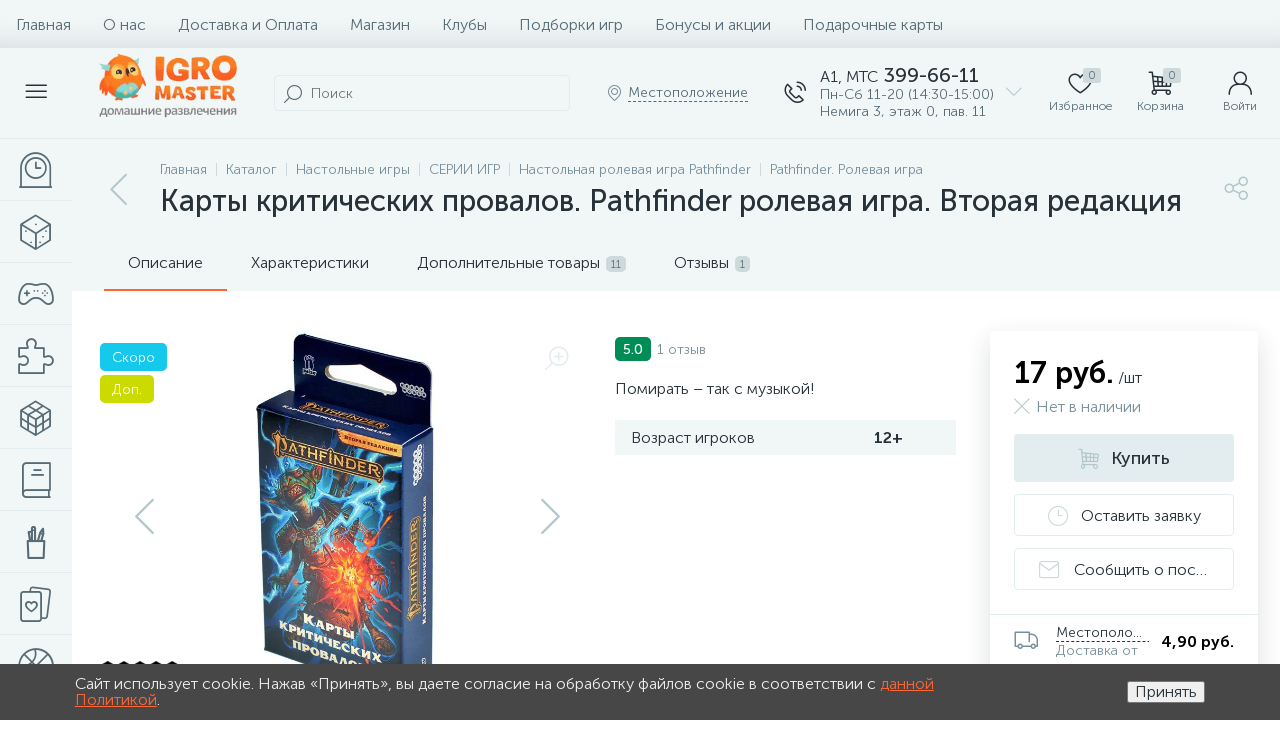

--- FILE ---
content_type: text/html; charset=UTF-8
request_url: https://igromaster.by/bitrix/tools/altop.enext/ajax.php
body_size: -52
content:
{"\/upload\/iblock\/a27\/8wng62w8qeogbuqkxrk4pu6tdzec8txt.jpg":false}